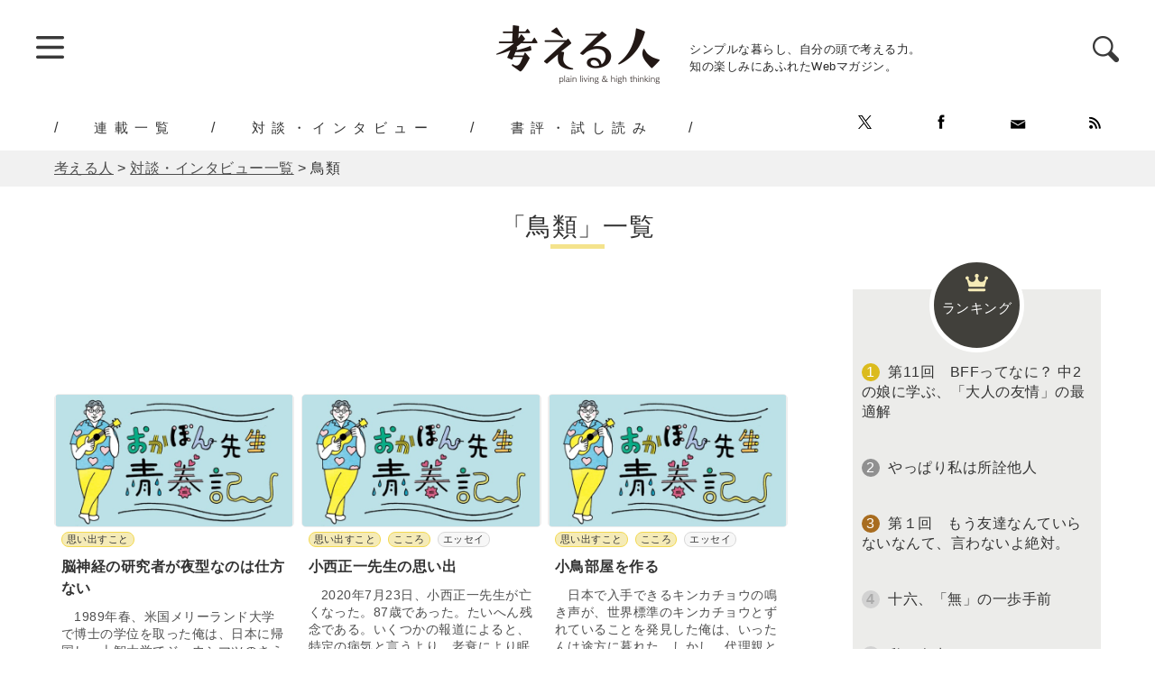

--- FILE ---
content_type: text/html; charset=UTF-8
request_url: https://kangaeruhito.jp/interviewtag/%E9%B3%A5%E9%A1%9E
body_size: 11830
content:
<!doctype html>
<html lang="ja" prefix="og: http://ogp.me/ns#">

<head>
	<meta charset="UTF-8">
	<meta name="viewport" content="width=device-width, initial-scale=1.0" />
	<meta http-equiv="X-UA-Compatible" content="IE=edge">
	<title>鳥類 ｜ 川上和人 , 高柳明音 ｜ 対談・インタビュー一覧 ｜ 考える人｜ シンプルな暮らし、自分の頭で考える力。知の楽しみにあふれたWebマガジン。 ｜ 新潮社</title>
<meta name="keyword" content="Webでも考える人,考える人,新潮社,エッセイ,コラム">
<meta name="description" content="">
<meta name="author" content="株式会社新潮社">
<meta name="copyright" content="© SHINCHOSHA All Rights Reserved" />
<link rel="canonical" href="https://kangaeruhito.jp/interviewtag/%E9%B3%A5%E9%A1%9E">
<meta property="og:url" content="https://kangaeruhito.jp/interviewtag/%E9%B3%A5%E9%A1%9E">
<meta property="og:title" content="鳥類 ｜ 川上和人 , 高柳明音 ｜ 対談・インタビュー一覧 ｜ 考える人｜ シンプルな暮らし、自分の頭で考える力。知の楽しみにあふれたWebマガジン。 ｜ 新潮社">
<meta property="og:image" content="https://kangaeruhito.jp/wp-content/uploads/2020/04/icon_talkevent-compressor.gif">
<meta property="og:site_name" content="考える人">
<meta property="og:description" content="">
<meta property="fb:app_id" content="570291606477650" />
<meta property="og:type" content="website" />
<meta name="twitter:card" content="summary_large_image">
<meta name="note:card" content="summary_large_image">
<meta name="twitter:site" content="@KangaeruS">

<meta name="twitter:title" content="鳥類 ｜ 川上和人 , 高柳明音 ｜ 対談・インタビュー一覧 ｜ 考える人｜ シンプルな暮らし、自分の頭で考える力。知の楽しみにあふれたWebマガジン。 ｜ 新潮社">
<meta name="twitter:description" content="">
<meta name="twitter:url" content="https://kangaeruhito.jp/interviewtag/%E9%B3%A5%E9%A1%9E">


	<meta name="msapplication-square70x70logo" content="https://kangaeruhito.jp/wp-content/themes/kangaeruhito/favicon/site-tile-70x70.png">
<meta name="msapplication-square150x150logo" content="https://kangaeruhito.jp/wp-content/themes/kangaeruhito/favicon/site-tile-150x150.png">
<meta name="msapplication-wide310x150logo" content="https://kangaeruhito.jp/wp-content/themes/kangaeruhito/favicon/site-tile-310x150.png">
<meta name="msapplication-square310x310logo" content="https://kangaeruhito.jp/wp-content/themes/kangaeruhito/favicon/site-tile-310x310.png">
<meta name="msapplication-TileColor" content="#0078d7">
<link rel="shortcut icon" type="image/vnd.microsoft.icon" href="https://kangaeruhito.jp/wp-content/themes/kangaeruhito/favicon/favicon.ico">
<link rel="icon" type="image/vnd.microsoft.icon" href="https://kangaeruhito.jp/wp-content/themes/kangaeruhito/favicon/favicon.ico">
<link rel="apple-touch-icon" sizes="57x57" href="https://kangaeruhito.jp/wp-content/themes/kangaeruhito/favicon/apple-touch-icon-57x57.png">
<link rel="apple-touch-icon" sizes="60x60" href="https://kangaeruhito.jp/wp-content/themes/kangaeruhito/favicon/apple-touch-icon-60x60.png">
<link rel="apple-touch-icon" sizes="72x72" href="https://kangaeruhito.jp/wp-content/themes/kangaeruhito/favicon/apple-touch-icon-72x72.png">
<link rel="apple-touch-icon" sizes="76x76" href="https://kangaeruhito.jp/wp-content/themes/kangaeruhito/favicon/apple-touch-icon-76x76.png">
<link rel="apple-touch-icon" sizes="114x114" href="https://kangaeruhito.jp/wp-content/themes/kangaeruhito/favicon/apple-touch-icon-114x114.png">
<link rel="apple-touch-icon" sizes="120x120" href="https://kangaeruhito.jp/wp-content/themes/kangaeruhito/favicon/apple-touch-icon-120x120.png">
<link rel="apple-touch-icon" sizes="144x144" href="https://kangaeruhito.jp/wp-content/themes/kangaeruhito/favicon/apple-touch-icon-144x144.png">
<link rel="apple-touch-icon" sizes="152x152" href="https://kangaeruhito.jp/wp-content/themes/kangaeruhito/favicon/apple-touch-icon-152x152.png">
<link rel="apple-touch-icon" sizes="180x180" href="https://kangaeruhito.jp/wp-content/themes/kangaeruhito/favicon/apple-touch-icon-180x180.png">
<link rel="icon" type="image/png" sizes="36x36" href="https://kangaeruhito.jp/wp-content/themes/kangaeruhito/favicon/android-chrome-36x36.png">
<link rel="icon" type="image/png" sizes="48x48" href="https://kangaeruhito.jp/wp-content/themes/kangaeruhito/favicon/android-chrome-48x48.png">
<link rel="icon" type="image/png" sizes="72x72" href="https://kangaeruhito.jp/wp-content/themes/kangaeruhito/favicon/android-chrome-72x72.png">
<link rel="icon" type="image/png" sizes="96x96" href="https://kangaeruhito.jp/wp-content/themes/kangaeruhito/favicon/android-chrome-96x96.png">
<link rel="icon" type="image/png" sizes="128x128" href="https://kangaeruhito.jp/wp-content/themes/kangaeruhito/favicon/android-chrome-128x128.png">
<link rel="icon" type="image/png" sizes="144x144" href="https://kangaeruhito.jp/wp-content/themes/kangaeruhito/favicon/android-chrome-144x144.png">
<link rel="icon" type="image/png" sizes="152x152" href="https://kangaeruhito.jp/wp-content/themes/kangaeruhito/favicon/android-chrome-152x152.png">
<link rel="icon" type="image/png" sizes="192x192" href="https://kangaeruhito.jp/wp-content/themes/kangaeruhito/favicon/android-chrome-192x192.png">
<link rel="icon" type="image/png" sizes="256x256" href="https://kangaeruhito.jp/wp-content/themes/kangaeruhito/favicon/android-chrome-256x256.png">
<link rel="icon" type="image/png" sizes="384x384" href="https://kangaeruhito.jp/wp-content/themes/kangaeruhito/favicon/android-chrome-384x384.png">
<link rel="icon" type="image/png" sizes="512x512" href="https://kangaeruhito.jp/wp-content/themes/kangaeruhito/favicon/android-chrome-512x512.png">
<link rel="icon" type="image/png" sizes="36x36" href="https://kangaeruhito.jp/wp-content/themes/kangaeruhito/favicon/icon-36x36.png">
<link rel="icon" type="image/png" sizes="48x48" href="https://kangaeruhito.jp/wp-content/themes/kangaeruhito/favicon/icon-48x48.png">
<link rel="icon" type="image/png" sizes="72x72" href="https://kangaeruhito.jp/wp-content/themes/kangaeruhito/favicon/icon-72x72.png">
<link rel="icon" type="image/png" sizes="96x96" href="https://kangaeruhito.jp/wp-content/themes/kangaeruhito/favicon/icon-96x96.png">
<link rel="icon" type="image/png" sizes="128x128" href="https://kangaeruhito.jp/wp-content/themes/kangaeruhito/favicon/icon-128x128.png">
<link rel="icon" type="image/png" sizes="144x144" href="https://kangaeruhito.jp/wp-content/themes/kangaeruhito/favicon/icon-144x144.png">
<link rel="icon" type="image/png" sizes="152x152" href="https://kangaeruhito.jp/wp-content/themes/kangaeruhito/favicon/icon-152x152.png">
<link rel="icon" type="image/png" sizes="160x160" href="https://kangaeruhito.jp/wp-content/themes/kangaeruhito/favicon/icon-160x160.png">
<link rel="icon" type="image/png" sizes="192x192" href="https://kangaeruhito.jp/wp-content/themes/kangaeruhito/favicon/icon-192x192.png">
<link rel="icon" type="image/png" sizes="196x196" href="https://kangaeruhito.jp/wp-content/themes/kangaeruhito/favicon/icon-196x196.png">
<link rel="icon" type="image/png" sizes="256x256" href="https://kangaeruhito.jp/wp-content/themes/kangaeruhito/favicon/icon-256x256.png">
<link rel="icon" type="image/png" sizes="384x384" href="https://kangaeruhito.jp/wp-content/themes/kangaeruhito/favicon/icon-384x384.png">
<link rel="icon" type="image/png" sizes="512x512" href="https://kangaeruhito.jp/wp-content/themes/kangaeruhito/favicon/icon-512x512.png">
<link rel="icon" type="image/png" sizes="16x16" href="https://kangaeruhito.jp/wp-content/themes/kangaeruhito/favicon/icon-16x16.png">
<link rel="icon" type="image/png" sizes="24x24" href="https://kangaeruhito.jp/wp-content/themes/kangaeruhito/favicon/icon-24x24.png">
<link rel="icon" type="image/png" sizes="32x32" href="https://kangaeruhito.jp/wp-content/themes/kangaeruhito/favicon/icon-32x32.png">
<link rel="manifest" href="/manifest.json">
		<link rel="preload" href="https://kangaeruhito.jp/wp-content/themes/kangaeruhito/css/normalize.min.css" as="style">
	<link rel="preload" href="https://kangaeruhito.jp/wp-content/themes/kangaeruhito/css/iziModal.min.css" as="style">

	<link rel="stylesheet" href="https://kangaeruhito.jp/wp-content/themes/kangaeruhito/css/normalize.min.css" media="screen">
	<link rel="stylesheet" href="https://kangaeruhito.jp/wp-content/themes/kangaeruhito/css/display_none.css" media="screen">
	<link rel="stylesheet" href="https://kangaeruhito.jp/wp-content/themes/kangaeruhito/css/iziModal.min.css">
	<link rel="stylesheet" href="https://kangaeruhito.jp/wp-content/themes/kangaeruhito/css/lightbox.min.css">
	<link rel="stylesheet" href="https://kangaeruhito.jp/wp-content/themes/kangaeruhito/css/print.min.css" media="print">
			<link rel="stylesheet" href="https://kangaeruhito.jp/wp-content/themes/kangaeruhito/css/common.min.css?v=20250527" media="screen">
		<link rel="stylesheet" href="https://kangaeruhito.jp/wp-content/themes/kangaeruhito/css/parts.min.css" media="screen">
				<link rel="stylesheet" href="https://kangaeruhito.jp/wp-content/themes/kangaeruhito/css/font-ch.css" media="screen">

	<script src="https://code.jquery.com/jquery-2.2.4.min.js" integrity="sha256-BbhdlvQf/xTY9gja0Dq3HiwQF8LaCRTXxZKRutelT44=" crossorigin="anonymous"></script>
	<script src="https://kangaeruhito.jp/wp-content/themes/kangaeruhito/js/jquery.pagination.min.js"></script>
	<script>
		$(function($) {
			$('.paginationList').pagination({
				element: 'dl',
				prevText: '＜',
				nextText: '＞',
				firstText: '≪',
				lastText: '≫',
				ellipsisText: '…',
				viewNum: 9,
				pagerNum: 3,
				ellipsis: true,
				linkInvalid: true,
				goTop: true,
				firstLastNav: true,
				prevNextNav: true
			});

		});
	</script>
	<meta name='robots' content='max-image-preview:large' />
<link rel='dns-prefetch' href='//s.w.org' />
<link rel="alternate" type="application/rss+xml" title="考える人 &raquo; フィード" href="https://kangaeruhito.jp/feed" />
<link rel="alternate" type="application/rss+xml" title="考える人 &raquo; コメントフィード" href="https://kangaeruhito.jp/comments/feed" />
<link rel="alternate" type="application/rss+xml" title="考える人 &raquo; 鳥類 対談・インタビュータグ のフィード" href="https://kangaeruhito.jp/interviewtag/%e9%b3%a5%e9%a1%9e/feed" />
<link rel='stylesheet' id='wp-block-library-css'  href='https://kangaeruhito.jp/wp-includes/css/dist/block-library/style.min.css?ver=5.9.12' type='text/css' media='all' />
<style id='global-styles-inline-css' type='text/css'>
body{--wp--preset--color--black: #000000;--wp--preset--color--cyan-bluish-gray: #abb8c3;--wp--preset--color--white: #ffffff;--wp--preset--color--pale-pink: #f78da7;--wp--preset--color--vivid-red: #cf2e2e;--wp--preset--color--luminous-vivid-orange: #ff6900;--wp--preset--color--luminous-vivid-amber: #fcb900;--wp--preset--color--light-green-cyan: #7bdcb5;--wp--preset--color--vivid-green-cyan: #00d084;--wp--preset--color--pale-cyan-blue: #8ed1fc;--wp--preset--color--vivid-cyan-blue: #0693e3;--wp--preset--color--vivid-purple: #9b51e0;--wp--preset--gradient--vivid-cyan-blue-to-vivid-purple: linear-gradient(135deg,rgba(6,147,227,1) 0%,rgb(155,81,224) 100%);--wp--preset--gradient--light-green-cyan-to-vivid-green-cyan: linear-gradient(135deg,rgb(122,220,180) 0%,rgb(0,208,130) 100%);--wp--preset--gradient--luminous-vivid-amber-to-luminous-vivid-orange: linear-gradient(135deg,rgba(252,185,0,1) 0%,rgba(255,105,0,1) 100%);--wp--preset--gradient--luminous-vivid-orange-to-vivid-red: linear-gradient(135deg,rgba(255,105,0,1) 0%,rgb(207,46,46) 100%);--wp--preset--gradient--very-light-gray-to-cyan-bluish-gray: linear-gradient(135deg,rgb(238,238,238) 0%,rgb(169,184,195) 100%);--wp--preset--gradient--cool-to-warm-spectrum: linear-gradient(135deg,rgb(74,234,220) 0%,rgb(151,120,209) 20%,rgb(207,42,186) 40%,rgb(238,44,130) 60%,rgb(251,105,98) 80%,rgb(254,248,76) 100%);--wp--preset--gradient--blush-light-purple: linear-gradient(135deg,rgb(255,206,236) 0%,rgb(152,150,240) 100%);--wp--preset--gradient--blush-bordeaux: linear-gradient(135deg,rgb(254,205,165) 0%,rgb(254,45,45) 50%,rgb(107,0,62) 100%);--wp--preset--gradient--luminous-dusk: linear-gradient(135deg,rgb(255,203,112) 0%,rgb(199,81,192) 50%,rgb(65,88,208) 100%);--wp--preset--gradient--pale-ocean: linear-gradient(135deg,rgb(255,245,203) 0%,rgb(182,227,212) 50%,rgb(51,167,181) 100%);--wp--preset--gradient--electric-grass: linear-gradient(135deg,rgb(202,248,128) 0%,rgb(113,206,126) 100%);--wp--preset--gradient--midnight: linear-gradient(135deg,rgb(2,3,129) 0%,rgb(40,116,252) 100%);--wp--preset--duotone--dark-grayscale: url('#wp-duotone-dark-grayscale');--wp--preset--duotone--grayscale: url('#wp-duotone-grayscale');--wp--preset--duotone--purple-yellow: url('#wp-duotone-purple-yellow');--wp--preset--duotone--blue-red: url('#wp-duotone-blue-red');--wp--preset--duotone--midnight: url('#wp-duotone-midnight');--wp--preset--duotone--magenta-yellow: url('#wp-duotone-magenta-yellow');--wp--preset--duotone--purple-green: url('#wp-duotone-purple-green');--wp--preset--duotone--blue-orange: url('#wp-duotone-blue-orange');--wp--preset--font-size--small: 13px;--wp--preset--font-size--medium: 20px;--wp--preset--font-size--large: 36px;--wp--preset--font-size--x-large: 42px;}.has-black-color{color: var(--wp--preset--color--black) !important;}.has-cyan-bluish-gray-color{color: var(--wp--preset--color--cyan-bluish-gray) !important;}.has-white-color{color: var(--wp--preset--color--white) !important;}.has-pale-pink-color{color: var(--wp--preset--color--pale-pink) !important;}.has-vivid-red-color{color: var(--wp--preset--color--vivid-red) !important;}.has-luminous-vivid-orange-color{color: var(--wp--preset--color--luminous-vivid-orange) !important;}.has-luminous-vivid-amber-color{color: var(--wp--preset--color--luminous-vivid-amber) !important;}.has-light-green-cyan-color{color: var(--wp--preset--color--light-green-cyan) !important;}.has-vivid-green-cyan-color{color: var(--wp--preset--color--vivid-green-cyan) !important;}.has-pale-cyan-blue-color{color: var(--wp--preset--color--pale-cyan-blue) !important;}.has-vivid-cyan-blue-color{color: var(--wp--preset--color--vivid-cyan-blue) !important;}.has-vivid-purple-color{color: var(--wp--preset--color--vivid-purple) !important;}.has-black-background-color{background-color: var(--wp--preset--color--black) !important;}.has-cyan-bluish-gray-background-color{background-color: var(--wp--preset--color--cyan-bluish-gray) !important;}.has-white-background-color{background-color: var(--wp--preset--color--white) !important;}.has-pale-pink-background-color{background-color: var(--wp--preset--color--pale-pink) !important;}.has-vivid-red-background-color{background-color: var(--wp--preset--color--vivid-red) !important;}.has-luminous-vivid-orange-background-color{background-color: var(--wp--preset--color--luminous-vivid-orange) !important;}.has-luminous-vivid-amber-background-color{background-color: var(--wp--preset--color--luminous-vivid-amber) !important;}.has-light-green-cyan-background-color{background-color: var(--wp--preset--color--light-green-cyan) !important;}.has-vivid-green-cyan-background-color{background-color: var(--wp--preset--color--vivid-green-cyan) !important;}.has-pale-cyan-blue-background-color{background-color: var(--wp--preset--color--pale-cyan-blue) !important;}.has-vivid-cyan-blue-background-color{background-color: var(--wp--preset--color--vivid-cyan-blue) !important;}.has-vivid-purple-background-color{background-color: var(--wp--preset--color--vivid-purple) !important;}.has-black-border-color{border-color: var(--wp--preset--color--black) !important;}.has-cyan-bluish-gray-border-color{border-color: var(--wp--preset--color--cyan-bluish-gray) !important;}.has-white-border-color{border-color: var(--wp--preset--color--white) !important;}.has-pale-pink-border-color{border-color: var(--wp--preset--color--pale-pink) !important;}.has-vivid-red-border-color{border-color: var(--wp--preset--color--vivid-red) !important;}.has-luminous-vivid-orange-border-color{border-color: var(--wp--preset--color--luminous-vivid-orange) !important;}.has-luminous-vivid-amber-border-color{border-color: var(--wp--preset--color--luminous-vivid-amber) !important;}.has-light-green-cyan-border-color{border-color: var(--wp--preset--color--light-green-cyan) !important;}.has-vivid-green-cyan-border-color{border-color: var(--wp--preset--color--vivid-green-cyan) !important;}.has-pale-cyan-blue-border-color{border-color: var(--wp--preset--color--pale-cyan-blue) !important;}.has-vivid-cyan-blue-border-color{border-color: var(--wp--preset--color--vivid-cyan-blue) !important;}.has-vivid-purple-border-color{border-color: var(--wp--preset--color--vivid-purple) !important;}.has-vivid-cyan-blue-to-vivid-purple-gradient-background{background: var(--wp--preset--gradient--vivid-cyan-blue-to-vivid-purple) !important;}.has-light-green-cyan-to-vivid-green-cyan-gradient-background{background: var(--wp--preset--gradient--light-green-cyan-to-vivid-green-cyan) !important;}.has-luminous-vivid-amber-to-luminous-vivid-orange-gradient-background{background: var(--wp--preset--gradient--luminous-vivid-amber-to-luminous-vivid-orange) !important;}.has-luminous-vivid-orange-to-vivid-red-gradient-background{background: var(--wp--preset--gradient--luminous-vivid-orange-to-vivid-red) !important;}.has-very-light-gray-to-cyan-bluish-gray-gradient-background{background: var(--wp--preset--gradient--very-light-gray-to-cyan-bluish-gray) !important;}.has-cool-to-warm-spectrum-gradient-background{background: var(--wp--preset--gradient--cool-to-warm-spectrum) !important;}.has-blush-light-purple-gradient-background{background: var(--wp--preset--gradient--blush-light-purple) !important;}.has-blush-bordeaux-gradient-background{background: var(--wp--preset--gradient--blush-bordeaux) !important;}.has-luminous-dusk-gradient-background{background: var(--wp--preset--gradient--luminous-dusk) !important;}.has-pale-ocean-gradient-background{background: var(--wp--preset--gradient--pale-ocean) !important;}.has-electric-grass-gradient-background{background: var(--wp--preset--gradient--electric-grass) !important;}.has-midnight-gradient-background{background: var(--wp--preset--gradient--midnight) !important;}.has-small-font-size{font-size: var(--wp--preset--font-size--small) !important;}.has-medium-font-size{font-size: var(--wp--preset--font-size--medium) !important;}.has-large-font-size{font-size: var(--wp--preset--font-size--large) !important;}.has-x-large-font-size{font-size: var(--wp--preset--font-size--x-large) !important;}
</style>
<link rel='stylesheet' id='wc-shortcodes-style-css'  href='https://kangaeruhito.jp/wp-content/plugins/wc-shortcodes/public/assets/css/style.css?ver=3.46' type='text/css' media='all' />
<link rel='stylesheet' id='wordpresscanvas-font-awesome-css'  href='https://kangaeruhito.jp/wp-content/plugins/wc-shortcodes/public/assets/css/font-awesome.min.css?ver=4.7.0' type='text/css' media='all' />
<script type='text/javascript' src='https://kangaeruhito.jp/wp-includes/js/jquery/jquery.min.js?ver=3.6.0' id='jquery-core-js'></script>
<script type='text/javascript' src='https://kangaeruhito.jp/wp-includes/js/jquery/jquery-migrate.min.js?ver=3.3.2' id='jquery-migrate-js'></script>
<link rel="https://api.w.org/" href="https://kangaeruhito.jp/wp-json/" /><link rel="EditURI" type="application/rsd+xml" title="RSD" href="https://kangaeruhito.jp/xmlrpc.php?rsd" />
<link rel="wlwmanifest" type="application/wlwmanifest+xml" href="https://kangaeruhito.jp/wp-includes/wlwmanifest.xml" /> 
<meta name="generator" content="WordPress 5.9.12" />

	<!-- Google Tag Manager -->
	<script>
		(function(w, d, s, l, i) {
			w[l] = w[l] || [];
			w[l].push({
				'gtm.start': new Date().getTime(),
				event: 'gtm.js'
			});
			var f = d.getElementsByTagName(s)[0],
				j = d.createElement(s),
				dl = l != 'dataLayer' ? '&l=' + l : '';
			j.async = true;
			j.src =
				'https://www.googletagmanager.com/gtm.js?id=' + i + dl;
			f.parentNode.insertBefore(j, f);
		})(window, document, 'script', 'dataLayer', 'GTM-PRD2ZDX');
	</script>
	<!-- End Google Tag Manager -->


			<!--Google Ad-->
		<script async src="https://securepubads.g.doubleclick.net/tag/js/gpt.js"></script>
					<script>
				window.googletag = window.googletag || {
					cmd: []
				};
				googletag.cmd.push(function() {
					googletag.defineSlot('/545260871/kangaeruhito/GA_kangaeru_pc_list_main_01', [728, 90], 'div-gpt-ad-1588306833546-0').addService(googletag.pubads());
					googletag.defineSlot('/545260871/kangaeruhito/GA_kangaeru_pc_list_main_02_left', [300, 250], 'div-gpt-ad-1588306192760-0').addService(googletag.pubads());
					googletag.defineSlot('/545260871/kangaeruhito/GA_kangaeru_pc_list_main_02_right', [300, 250], 'div-gpt-ad-1588306541027-0').addService(googletag.pubads());
					googletag.defineSlot('/545260871/kangaeruhito/GA_kangaeru_pc_side_01', [250, 250], 'div-gpt-ad-1588318718576-0').addService(googletag.pubads());
					googletag.defineSlot('/545260871/kangaeruhito/GA_kangaeru_pc_side_02', [240, 400], 'div-gpt-ad-1588318945086-0').addService(googletag.pubads());
					googletag.pubads().enableLazyLoad();
					googletag.enableServices();
				});
			</script>
			</head>


<body>
	<!-- Google Tag Manager (noscript) -->
	<noscript><iframe src="https://www.googletagmanager.com/ns.html?id=GTM-PRD2ZDX" height="0" width="0" style="display:none;visibility:hidden"></iframe></noscript>
	<!-- End Google Tag Manager (noscript) -->

	<header>
		<div id="headerBlock">
			<div id="globalMenu">
				<!--スライドメニュー-->
				<span class="trigger"><img src="https://kangaeruhito.jp/wp-content/themes/kangaeruhito/images/btn_menu.png" width="31" height="26"></span>
				<!--/スライドメニュー-->
			</div>
			<div id="logoBlock">
				<div id="logo"><a href="/"><img src="https://kangaeruhito.jp/wp-content/themes/kangaeruhito/images/logo.png" width="182" height="65" alt="考える人"></a></div>
				<div id="catch">シンプルな暮らし、自分の頭で考える力。<br>
					知の楽しみにあふれたWebマガジン。</div>
			</div>
			<!--検索-->
			<div id="searchBlock">
				<span class="searchTrigger"><img src="https://kangaeruhito.jp/wp-content/themes/kangaeruhito/images/icon_search.png" width="29" height="29"></span>
				<div id="searchModal">
					<button data-izimodal-close="" class="modalClose"><img src="https://kangaeruhito.jp/wp-content/themes/kangaeruhito/images/btn_close.png"></button>
					　
<form method="get" action="https://kangaeruhito.jp/" >
<input name="s" type="text" placeholder="キーワードを入力">
<input type="submit" value="検索">
　				</div>
			</div>
		</div>
		<!--/検索-->
		</div>
		<div id="headerGn">
							<ul class="pcOnly">
					<li><a href="https://kangaeruhito.jp/article/">連載一覧</a></li>
					<li><a href="https://kangaeruhito.jp/interview/">対談・インタビュー</a></li>
					<li><a href="https://kangaeruhito.jp/trial/">書評・試し読み</a></li>
				</ul>
						<div id="headerSns">
				<div id="headerSnsInner">
					<ul id="headerSnsList">
						<li><a href="https://twitter.com/KangaeruS" target="_blank"><img src="https://kangaeruhito.jp/wp-content/themes/kangaeruhito/images/icon_x.png" width="15" height="15"></a></li>
						<li><a href="https://www.facebook.com/Kangaeruhito/" target="_blank"><img src="https://kangaeruhito.jp/wp-content/themes/kangaeruhito/images/icon_fb.png" width="15" height="16"></a></li>
						<li><a href="https://reg31.smp.ne.jp/regist/is?SMPFORM=thl-qcogm-94f51016e0c33f2b68bcb5dd0920be5a" target="_blank"><img src="https://kangaeruhito.jp/wp-content/themes/kangaeruhito/images/icon_mailmagazine.png" width="17" height="13"></a></li>
						<li><a href="https://kangaeruhito.jp/feed"><img src="https://kangaeruhito.jp/wp-content/themes/kangaeruhito/images/icon_rss.png" width="13" height="13"></a></li>
					</ul>
				</div>
			</div>
		</div>

	</header>
	<main>
		<div id="breadCrumb">
			<div id="breadCrumbInner">
				<!-- Breadcrumb NavXT 7.0.2 -->
<span property="itemListElement" typeof="ListItem"><a property="item" typeof="WebPage" title="Go to 考える人." href="https://kangaeruhito.jp" class="home" ><span property="name">考える人</span></a><meta property="position" content="1"></span> &gt; <span property="itemListElement" typeof="ListItem"><a property="item" typeof="WebPage" title="Go to 対談・インタビュー一覧." href="https://kangaeruhito.jp/interview" class="archive post-interview-archive" ><span property="name">対談・インタビュー一覧</span></a><meta property="position" content="2"></span> &gt; <span property="itemListElement" typeof="ListItem"><span property="name" class="archive taxonomy interviewtag current-item">鳥類</span><meta property="url" content="https://kangaeruhito.jp/interviewtag/%e9%b3%a5%e9%a1%9e"><meta property="position" content="3"></span>			</div>
		</div><!--contents-->
<div id="contents">
	<h1 id="pageTitle">「鳥類」一覧</h1>
	<div id="contentsInner">
		<!--mainContents-->
		<div id="mainContents">
							<!--Google Ad-->
				<div class="mainGAbnr02">
					<!-- /545260871/kangaeruhito/GA_kangaeru_pc_list_main_01 -->
<div id='div-gpt-ad-1588306833546-0' style='width: 728px; height: 90px; margin: auto;'>
  <script>
    googletag.cmd.push(function() { googletag.display('div-gpt-ad-1588306833546-0'); });
  </script>
</div>				</div>
				<!--/Google Ad-->
						<div id="mainTopContents">
									<a href="https://kangaeruhito.jp/article/16251">
		<dl>
			<dt>														<img src="https://kangaeruhito.jp/wp-content/uploads/2020/04/icon_okapon-compressor-600x338.jpg" alt="おかぽん先生青春記" width="600" height="338" loading=lazy>
							</dt>
			<dd>
				<ul class="catList">
																		<li class="mainCat">思い出すこと</li>
																									</ul>
				<h3>脳神経の研究者が夜型なのは仕方ない</h3>
								<p>　1989年春、米国メリーランド大学で博士の学位を取った俺は、日本に帰国し、上智大学でジュウシマツのさえずり研究を始めた。90年秋、筑波にある農林水産省の研究所、「農……			</dd>
		</dl>
	</a>
	<a href="https://kangaeruhito.jp/article/15879">
		<dl>
			<dt>														<img src="https://kangaeruhito.jp/wp-content/uploads/2020/04/icon_okapon-compressor-600x338.jpg" alt="おかぽん先生青春記" width="600" height="338" loading=lazy>
							</dt>
			<dd>
				<ul class="catList">
																		<li class="mainCat">思い出すこと</li>
																													<li class="mainCat">こころ</li>
																													<li>エッセイ</li>
															</ul>
				<h3>小西正一先生の思い出</h3>
								<p>　2020年7月23日、小西正一先生が亡くなった。87歳であった。たいへん残念である。いくつかの報道によると、特定の病気と言うより、老衰により眠るように穏やかに亡くなっ……			</dd>
		</dl>
	</a>
	<a href="https://kangaeruhito.jp/article/15594">
		<dl>
			<dt>														<img src="https://kangaeruhito.jp/wp-content/uploads/2020/04/icon_okapon-compressor-600x338.jpg" alt="おかぽん先生青春記" width="600" height="338" loading=lazy>
							</dt>
			<dd>
				<ul class="catList">
																		<li class="mainCat">思い出すこと</li>
																													<li class="mainCat">こころ</li>
																													<li>エッセイ</li>
															</ul>
				<h3>小鳥部屋を作る</h3>
								<p>　日本で入手できるキンカチョウの鳴き声が、世界標準のキンカチョウとずれていることを発見した俺は、いったんは途方に暮れた。しかし、代理親としてキンカチョウを育てて……			</dd>
		</dl>
	</a>
	<a href="https://kangaeruhito.jp/article/15342">
		<dl>
			<dt>														<img src="https://kangaeruhito.jp/wp-content/uploads/2020/04/icon_okapon-compressor-600x338.jpg" alt="おかぽん先生青春記" width="600" height="338" loading=lazy>
							</dt>
			<dd>
				<ul class="catList">
																		<li class="mainCat">思い出すこと</li>
																													<li class="mainCat">こころ</li>
																													<li>エッセイ</li>
															</ul>
				<h3>さえずり研究事始め</h3>
								<p>　これまで数回にわたり、米国留学から帰り、いくつかの機関で研究を進めながら、いろいろと恋に落ちてきた話を懲りもせず続けてきた。もちろんこの間も研究を続けてきたわ……			</dd>
		</dl>
	</a>
	<a href="https://kangaeruhito.jp/article/14700">
		<dl>
			<dt>														<img src="https://kangaeruhito.jp/wp-content/uploads/2020/04/icon_crow-compressor-600x338.jpg" alt="カラスの悪だくみ" width="600" height="338" loading=lazy>
							</dt>
			<dd>
				<ul class="catList">
																		<li class="mainCat">世の中のうごき</li>
																													<li class="mainCat">自然</li>
																													<li>エッセイ</li>
															</ul>
				<h3>またまた番外編　歌舞伎町、そこはカラスの……</h3>
								<p>「誰もいねえ！」 新宿アルタ前の通りを見た時の第一印象がそれだった。日曜の朝6時45分といえば確かに人は少ないだろうが、それでも朝イチで仕事に向かう業者さん、日曜で……			</dd>
		</dl>
	</a>
	<a href="https://kangaeruhito.jp/interview/1355">
		<dl>
			<dt>														<img src="https://kangaeruhito.jp/wp-content/uploads/2020/04/icon_talkevent-compressor-600x338.gif" alt="川上和人（森林総合研究所主任研究員）×高柳明音（ＳＫＥ48） 『鳥類学者だからって、鳥が好きだと思うなよ。』刊行記念対談" width="600" height="338" loading=lazy>
							</dt>
			<dd>
				<ul class="catList">
																		<li class="mainCat">自然</li>
																													<li class="mainCat">まなぶ</li>
																													<li>対談</li>
															</ul>
				<h3>鳥の羽毛にも「神セブン」が!?（前篇）</h3>
									<p class="archiveSubtitle">（2017・5・25於ラカグ）</p>
								<p>小笠原諸島をフィールドに研究を続ける職業鳥類学者・川上和人を悩ませるのは、爆発する火山の溶岩、耳に飛び込む巨大蛾、そして襲い来るウツボにネズミの大群！　さらに、……			</dd>
		</dl>
	</a>

	<a href="https://kangaeruhito.jp/interview/1362">
		<dl>
			<dt>														<img src="https://kangaeruhito.jp/wp-content/uploads/2020/04/icon_talkevent-compressor-600x338.gif" alt="川上和人（森林総合研究所主任研究員）×高柳明音（ＳＫＥ48） 『鳥類学者だからって、鳥が好きだと思うなよ。』刊行記念対談" width="600" height="338" loading=lazy>
							</dt>
			<dd>
				<ul class="catList">
																		<li class="mainCat">自然</li>
																													<li class="mainCat">まなぶ</li>
																													<li>対談</li>
															</ul>
				<h3>小笠原より愛をこめて（後篇）</h3>
									<p class="archiveSubtitle">（2017・5・25於ラカグ）</p>
								<p>（前篇はこちらから） 高柳　センセイは小笠原にずっと行かれてるんですよね。私も行きたいと思ってるんですよ。 川上　今度は６月、７月の２ヶ月ほど行きます。是非ご一緒……			</dd>
		</dl>
	</a>

	<a href="https://kangaeruhito.jp/article/2088">
		<dl>
			<dt>														<img src="https://kangaeruhito.jp/wp-content/uploads/2020/04/icon_fourseasons-compressor-600x338.jpg" alt="考える四季" width="600" height="338" loading=lazy>
							</dt>
			<dd>
				<ul class="catList">
																		<li class="mainCat">まなぶ</li>
																													<li class="mainCat">自然</li>
																													<li>エッセイ</li>
															</ul>
				<h3>鳥類学者は恐竜をかく語りき</h3>
								<p>　憚りながら、春先に「鳥類学者 無謀にも恐竜を語る」という本を上梓した。恐竜は恐竜学者に任せておけばよかろうと思う方もおられるだろう。しかし、現代においては鳥類……			</dd>
		</dl>
	</a>
			</div>

			<!--/ここからコンテンツメイン-->
			<!--共通パーツ-->
																				<!--Google Ad-->
						<div class="mainGAbnr2column">
							<div class="mainGAbnrLeft">
								<!-- /545260871/kangaeruhito/GA_kangaeru_pc_list_main_02_left -->
<div id='div-gpt-ad-1588306192760-0' style='width: 300px; height: 250px;'>
  <script>
    googletag.cmd.push(function() { googletag.display('div-gpt-ad-1588306192760-0'); });
  </script>
</div>							</div>
							<div class="mainGAbnrRight">
								<!-- /545260871/kangaeruhito/GA_kangaeru_pc_list_main_02_right -->
<div id='div-gpt-ad-1588306541027-0' style='width: 300px; height: 250px;'>
  <script>
    googletag.cmd.push(function() { googletag.display('div-gpt-ad-1588306541027-0'); });
  </script>
</div>							</div>
						</div>
						<!--/Google Ad-->
																<!--共通パーツ-->
					<div id="mainContentsCommon">
						<!--Ad-->
												<!--<div class="mainContentsAd2Colmn">
							<ul>
								<li></li>
								<li></li>
							</ul>
						</div>-->
						<!--Ad-->
												<!--ranking-->
						<div id="mainContentsRanking">
							<div class="mainContentsCommonH2Title"><h2>ランキング</h2></div>
								<!-- Ranklet4 https://ranklet4.com/ 考える人メイン -->
<div id="ranklet4-h9IZNAfIm7AQ3YMjs4UQ"></div>
<script async src="https://pro.ranklet4.com/widgets/h9IZNAfIm7AQ3YMjs4UQ.js"></script>
						</div>

						<!--/ranking-->
						<!--メルマガ-->
						<div id="mainContentsMailMagazine">
							<div class="mainContentsCommonH2Title"><h2>MAIL MAGAZINE</h2></div>
																						</div>
						<!--/メルマガ-->
						<!--「考える人」から生まれた本-->
						<div id="mainContentsBook">
							<div class="mainContentsCommonH2Title"><h2>「考える人」から生まれた本</h2></div>
							<ul>
																																				<li><a href="https://amzn.to/4ogbkqN" target="_blank" onclick="ga('send','bottom','shinchosha','click','あなたはなぜ雑談が苦手なのか',{'nonInteraction':1});"><img width="187" height="300" src="https://kangaeruhito.jp/wp-content/uploads/2025/10/zatudan_book-187x300.jpg" class="attachment-medium size-medium wp-post-image" alt="" loading="lazy" srcset="https://kangaeruhito.jp/wp-content/uploads/2025/10/zatudan_book-187x300.jpg 187w, https://kangaeruhito.jp/wp-content/uploads/2025/10/zatudan_book-600x961.jpg 600w, https://kangaeruhito.jp/wp-content/uploads/2025/10/zatudan_book-768x1230.jpg 768w, https://kangaeruhito.jp/wp-content/uploads/2025/10/zatudan_book-959x1536.jpg 959w, https://kangaeruhito.jp/wp-content/uploads/2025/10/zatudan_book-480x769.jpg 480w, https://kangaeruhito.jp/wp-content/uploads/2025/10/zatudan_book-769x1232.jpg 769w, https://kangaeruhito.jp/wp-content/uploads/2025/10/zatudan_book-960x1538.jpg 960w, https://kangaeruhito.jp/wp-content/uploads/2025/10/zatudan_book.jpg 624w" sizes="(max-width: 187px) 100vw, 187px" /></a></li>																						<li><a href="https://amzn.to/3WtF5bi" target="_blank" onclick="ga('send','bottom','shinchosha','click','やりなおし世界文学',{'nonInteraction':1});"><img width="211" height="300" src="https://kangaeruhito.jp/wp-content/uploads/2025/10/sekaibungaku_book-211x300.jpg" class="attachment-medium size-medium wp-post-image" alt="" loading="lazy" srcset="https://kangaeruhito.jp/wp-content/uploads/2025/10/sekaibungaku_book-211x300.jpg 211w, https://kangaeruhito.jp/wp-content/uploads/2025/10/sekaibungaku_book-600x854.jpg 600w, https://kangaeruhito.jp/wp-content/uploads/2025/10/sekaibungaku_book-768x1093.jpg 768w, https://kangaeruhito.jp/wp-content/uploads/2025/10/sekaibungaku_book-480x683.jpg 480w, https://kangaeruhito.jp/wp-content/uploads/2025/10/sekaibungaku_book-769x1095.jpg 769w, https://kangaeruhito.jp/wp-content/uploads/2025/10/sekaibungaku_book-960x1366.jpg 960w, https://kangaeruhito.jp/wp-content/uploads/2025/10/sekaibungaku_book.jpg 703w" sizes="(max-width: 211px) 100vw, 211px" /></a></li>																						<li><a href="https://amzn.to/465jZV3" target="_blank" onclick="ga('send','bottom','shinchosha','click','人間の心が分からなかった俺が、動物心理学者になるまで',{'nonInteraction':1});"><img width="204" height="300" src="https://kangaeruhito.jp/wp-content/uploads/2025/09/okanoya_book-204x300.jpg" class="attachment-medium size-medium wp-post-image" alt="" loading="lazy" srcset="https://kangaeruhito.jp/wp-content/uploads/2025/09/okanoya_book-204x300.jpg 204w, https://kangaeruhito.jp/wp-content/uploads/2025/09/okanoya_book-600x881.jpg 600w, https://kangaeruhito.jp/wp-content/uploads/2025/09/okanoya_book-768x1128.jpg 768w, https://kangaeruhito.jp/wp-content/uploads/2025/09/okanoya_book-1046x1536.jpg 1046w, https://kangaeruhito.jp/wp-content/uploads/2025/09/okanoya_book-480x705.jpg 480w, https://kangaeruhito.jp/wp-content/uploads/2025/09/okanoya_book-769x1129.jpg 769w, https://kangaeruhito.jp/wp-content/uploads/2025/09/okanoya_book-960x1410.jpg 960w, https://kangaeruhito.jp/wp-content/uploads/2025/09/okanoya_book.jpg 681w" sizes="(max-width: 204px) 100vw, 204px" /></a></li>														
							</ul>
							<p class="button"><a href="https://kangaeruhito.jp/bookscat/kangaeru/">もっとみる</a></p>
						</div>
						<!--/「考える人」から生まれた本-->
						<!--Ad-->
						<div class="mainContentsAd1Colmn">
													</div>
						<!--Ad-->
						<!--Theme-->
						<div id="mainContentsTheme">
							<div class="mainContentsCommonH2Title"><h2>テーマ</h2></div>
							<ul>
								<li><a href="https://kangaeruhito.jp/articlethememain/くらし"><img src="https://kangaeruhito.jp/wp-content/themes/kangaeruhito/images/icon_main_theme_life.gif" alt="くらし" width="151" height="151"></a></li>
								<li><a href="https://kangaeruhito.jp/articlethememain/たべる"><img src="https://kangaeruhito.jp/wp-content/themes/kangaeruhito/images/icon_main_theme_food.gif" alt="たべる" width="151" height="151"></a></li>
								<li><a href="https://kangaeruhito.jp/articlethememain/ことば"><img src="https://kangaeruhito.jp/wp-content/themes/kangaeruhito/images/icon_main_theme_word.gif" alt="ことば" width="151" height="151"></a></li>
								<li><a href="https://kangaeruhito.jp/articlethememain/自然"><img src="https://kangaeruhito.jp/wp-content/themes/kangaeruhito/images/icon_main_theme_nature.gif" alt="自然" width="151" height="151"></a></li>
								<li><a href="https://kangaeruhito.jp/articlethememain/まなぶ"><img src="https://kangaeruhito.jp/wp-content/themes/kangaeruhito/images/icon_main_theme_study.gif" alt="まなぶ" width="151" height="151"></a></li>
								<li><a href="https://kangaeruhito.jp/articlethememain/思い出すこと"><img src="https://kangaeruhito.jp/wp-content/themes/kangaeruhito/images/icon_main_theme_remember.gif" alt="思い出すこと" width="151" height="151"></a></li>
								<li><a href="https://kangaeruhito.jp/articlethememain/からだ"><img src="https://kangaeruhito.jp/wp-content/themes/kangaeruhito/images/icon_main_theme_health.gif" alt="からだ" width="151" height="151"></a></li>
								<li><a href="https://kangaeruhito.jp/articlethememain/こころ"><img src="https://kangaeruhito.jp/wp-content/themes/kangaeruhito/images/icon_main_theme_heart.gif" alt="こころ" width="151" height="151"></a></li>
								<li><a href="https://kangaeruhito.jp/articlethememain/世の中のうごき"><img src="https://kangaeruhito.jp/wp-content/themes/kangaeruhito/images/icon_main_theme_social.gif" alt="世の中のうごき" width="151" height="151"></a></li>
								<li class="themeDummyIcon">&nbsp;</li>
							</ul>
						</div>
						<!--/Theme-->
												<!--about-->
						<div id="mainContentsAbout">
							<div class="mainContentsCommonH2Title"><h2><img src="https://kangaeruhito.jp/wp-content/themes/kangaeruhito/images/about_logo.png" alt="考える人とは" width="132" height="48" loading=lazy><span class="aboutTitle">とは</span></h2></div>
														
<p>　はじめまして。2021年2月1日よりウェブマガジン「考える人」の編集長をつとめることになりました、金寿煥と申します。いつもサイトにお立ち寄りいただきありがとうございます。<br>　「考える人」との縁は、2002年の雑誌創刊まで遡ります。その前年、入社以来所属していた写真週刊誌が休刊となり、社内における進路があやふやとなっていた私は、2002年1月に部署異動を命じられ、創刊スタッフとして「考える人」の編集に携わることになりました。とはいえ、まだまだ駆け出しの入社3年目。「考える」どころか、右も左もわかりません。慌ただしく立ち働く諸先輩方の邪魔にならぬよう、ただただ気配を殺していました。<br>　どうして自分が「考える人」なんだろう<span class="dash">―</span>―。<br>　手持ち無沙汰であった以上に、居心地の悪さを感じたのは、「考える人」というその“屋号”です。口はばったいというか、柄じゃないというか。どう見ても「1勝9敗」で名前負け。そんな自分にはたして何ができるというのだろうか<span class="dash">―</span>―手を動かす前に、そんなことばかり考えていたように記憶しています。<br>それから19年が経ち、何の因果か編集長に就任。それなりに経験を積んだとはいえ、まだまだ「考える人」という四文字に重みを感じる自分がいます。<br>　それだけ大きな“屋号”なのでしょう。この19年でどれだけ時代が変化しても、創刊時に標榜した「"Plain living, high thinking"（シンプルな暮らし、自分の頭で考える力）」という編集理念は色褪せないどころか、ますますその必要性を増しているように感じています。相手にとって不足なし。胸を借りるつもりで、その任にあたりたいと考えています。どうぞよろしくお願いいたします。</p>



<div class="aboutAuthor">
<p class="aboutAuthorInner" style="text-align: right;">「考える人」編集長<br />金寿煥</p>
</div>
																			</div>
					<!--/共通パーツ-->
					</div>
			<!--/共通パーツ-->
		</div>
		<!--/mainContents-->
		<!--sideContents-->
						<div id="sideContents">
											   <div id="sideFeatureBtn">

          </div>					
					<!--ranking-->
					<div id="rankingTitle">
						<h2><img src="https://kangaeruhito.jp/wp-content/themes/kangaeruhito/images/icon_ranking.svg" id="rankingIcon" width 25px;><br>ランキング</h2>
					</div>
					<div class="sideMenuBox rankingBox">
						<div class="rankingBoxInner">
							<div id="rankingSideList">
							<!-- Ranklet4 https://ranklet4.com/ 考える人サイドナビ -->
<div id="ranklet4-WN6iWCE8WTC1PbSdzpmQ"></div>
<script async src="https://pro.ranklet4.com/widgets/WN6iWCE8WTC1PbSdzpmQ.js"></script>							</div>
						</div>
					</div>
					<!--/ranking-->
					<!--booklist-->
					<div class="sideMenuBox">
						<h2 class="book">「考える人」から生まれた本</h2>
						<div class="sidebar-booklist slider">
																																							<div><a href="https://amzn.to/4ogbkqN" target="_blank" onclick="ga('send','bottom','shinchosha','click','あなたはなぜ雑談が苦手なのか',{'nonInteraction':1});"><img width="600" height="961" src="https://kangaeruhito.jp/wp-content/uploads/2025/10/zatudan_book-600x961.jpg" class="attachment-large size-large wp-post-image" alt="" loading="lazy" srcset="https://kangaeruhito.jp/wp-content/uploads/2025/10/zatudan_book-600x961.jpg 600w, https://kangaeruhito.jp/wp-content/uploads/2025/10/zatudan_book-187x300.jpg 187w, https://kangaeruhito.jp/wp-content/uploads/2025/10/zatudan_book-768x1230.jpg 768w, https://kangaeruhito.jp/wp-content/uploads/2025/10/zatudan_book-959x1536.jpg 959w, https://kangaeruhito.jp/wp-content/uploads/2025/10/zatudan_book-480x769.jpg 480w, https://kangaeruhito.jp/wp-content/uploads/2025/10/zatudan_book-769x1232.jpg 769w, https://kangaeruhito.jp/wp-content/uploads/2025/10/zatudan_book-960x1538.jpg 960w, https://kangaeruhito.jp/wp-content/uploads/2025/10/zatudan_book.jpg 624w" sizes="(max-width: 600px) 100vw, 600px" /></a></div>																									<div><a href="https://amzn.to/3WtF5bi" target="_blank" onclick="ga('send','bottom','shinchosha','click','やりなおし世界文学',{'nonInteraction':1});"><img width="600" height="854" src="https://kangaeruhito.jp/wp-content/uploads/2025/10/sekaibungaku_book-600x854.jpg" class="attachment-large size-large wp-post-image" alt="" loading="lazy" srcset="https://kangaeruhito.jp/wp-content/uploads/2025/10/sekaibungaku_book-600x854.jpg 600w, https://kangaeruhito.jp/wp-content/uploads/2025/10/sekaibungaku_book-211x300.jpg 211w, https://kangaeruhito.jp/wp-content/uploads/2025/10/sekaibungaku_book-768x1093.jpg 768w, https://kangaeruhito.jp/wp-content/uploads/2025/10/sekaibungaku_book-480x683.jpg 480w, https://kangaeruhito.jp/wp-content/uploads/2025/10/sekaibungaku_book-769x1095.jpg 769w, https://kangaeruhito.jp/wp-content/uploads/2025/10/sekaibungaku_book-960x1366.jpg 960w, https://kangaeruhito.jp/wp-content/uploads/2025/10/sekaibungaku_book.jpg 703w" sizes="(max-width: 600px) 100vw, 600px" /></a></div>																									<div><a href="https://amzn.to/465jZV3" target="_blank" onclick="ga('send','bottom','shinchosha','click','人間の心が分からなかった俺が、動物心理学者になるまで',{'nonInteraction':1});"><img width="600" height="881" src="https://kangaeruhito.jp/wp-content/uploads/2025/09/okanoya_book-600x881.jpg" class="attachment-large size-large wp-post-image" alt="" loading="lazy" srcset="https://kangaeruhito.jp/wp-content/uploads/2025/09/okanoya_book-600x881.jpg 600w, https://kangaeruhito.jp/wp-content/uploads/2025/09/okanoya_book-204x300.jpg 204w, https://kangaeruhito.jp/wp-content/uploads/2025/09/okanoya_book-768x1128.jpg 768w, https://kangaeruhito.jp/wp-content/uploads/2025/09/okanoya_book-1046x1536.jpg 1046w, https://kangaeruhito.jp/wp-content/uploads/2025/09/okanoya_book-480x705.jpg 480w, https://kangaeruhito.jp/wp-content/uploads/2025/09/okanoya_book-769x1129.jpg 769w, https://kangaeruhito.jp/wp-content/uploads/2025/09/okanoya_book-960x1410.jpg 960w, https://kangaeruhito.jp/wp-content/uploads/2025/09/okanoya_book.jpg 681w" sizes="(max-width: 600px) 100vw, 600px" /></a></div>																									<div><a href="https://amzn.to/41hmIcj" target="_blank" onclick="ga('send','bottom','shinchosha','click','介護未満の父に起きたこと',{'nonInteraction':1});"><img width="600" height="961" src="https://kangaeruhito.jp/wp-content/uploads/2025/08/janesu_trial-600x961.jpg" class="attachment-large size-large wp-post-image" alt="" loading="lazy" srcset="https://kangaeruhito.jp/wp-content/uploads/2025/08/janesu_trial-600x961.jpg 600w, https://kangaeruhito.jp/wp-content/uploads/2025/08/janesu_trial-187x300.jpg 187w, https://kangaeruhito.jp/wp-content/uploads/2025/08/janesu_trial-768x1230.jpg 768w, https://kangaeruhito.jp/wp-content/uploads/2025/08/janesu_trial-959x1536.jpg 959w, https://kangaeruhito.jp/wp-content/uploads/2025/08/janesu_trial-480x769.jpg 480w, https://kangaeruhito.jp/wp-content/uploads/2025/08/janesu_trial-769x1232.jpg 769w, https://kangaeruhito.jp/wp-content/uploads/2025/08/janesu_trial-960x1538.jpg 960w, https://kangaeruhito.jp/wp-content/uploads/2025/08/janesu_trial.jpg 624w" sizes="(max-width: 600px) 100vw, 600px" /></a></div>																									<div><a href="https://www.amazon.co.jp/dp/4103563818/ref=nosim?tag=kangaeruhito0-22" target="_blank" onclick="ga('send','bottom','shinchosha','click','全員タナカヒロカズ',{'nonInteraction':1});"><img width="409" height="600" src="https://kangaeruhito.jp/wp-content/uploads/2025/07/356381_xl.jpg" class="attachment-large size-large wp-post-image" alt="" loading="lazy" srcset="https://kangaeruhito.jp/wp-content/uploads/2025/07/356381_xl.jpg 409w, https://kangaeruhito.jp/wp-content/uploads/2025/07/356381_xl-205x300.jpg 205w" sizes="(max-width: 409px) 100vw, 409px" /></a></div>																					</div>
					</div>
											<!--AD-->
						<ul class="sideContentsBanner">
							<li><!-- /545260871/kangaeruhito/GA_kangaeru_pc_side_02 -->
<div id='div-gpt-ad-1588318945086-0' style='width: 240px; height: 400px; margin:auto;'>
  <script>
    googletag.cmd.push(function() { googletag.display('div-gpt-ad-1588318945086-0'); });
  </script>
</div></li>
						</ul>
										<!--/AD-->
					<!--Event・Theme-->
					<div class="sideMenuBox">
						<!--Theme-->
												<h2>テーマ</h2>
						<div id="sideContentsTheme">
							<ul>
								<li><a href="https://kangaeruhito.jp/articlethememain/くらし"><img src="https://kangaeruhito.jp/wp-content/themes/kangaeruhito/images/icon_side_theme_life.gif" alt="くらし" width="80" height="80" loading=lazy></a></li>
								<li><a href="https://kangaeruhito.jp/articlethememain/たべる"><img src="https://kangaeruhito.jp/wp-content/themes/kangaeruhito/images/icon_side_theme_food.gif" alt="たべる" width="80" height="80" loading=lazy></a></li>
								<li><a href="https://kangaeruhito.jp/articlethememain/ことば"><img src="https://kangaeruhito.jp/wp-content/themes/kangaeruhito/images/icon_side_theme_word.gif" alt="ことば" width="80" height="80" loading=lazy></a></li>
								<li><a href="https://kangaeruhito.jp/articlethememain/自然"><img src="https://kangaeruhito.jp/wp-content/themes/kangaeruhito/images/icon_side_theme_nature.gif" alt="自然" width="80" height="80" loading=lazy></a></li>
								<li><a href="https://kangaeruhito.jp/articlethememain/まなぶ"><img src="https://kangaeruhito.jp/wp-content/themes/kangaeruhito/images/icon_side_theme_study.gif" alt="まなぶ" width="80" height="80" loading=lazy></a></li>
								<li><a href="https://kangaeruhito.jp/articlethememain/思い出すこと"><img src="https://kangaeruhito.jp/wp-content/themes/kangaeruhito/images/icon_side_theme_remember.gif" alt="思い出すこと" width="80" height="80" loading=lazy></a></li>
								<li><a href="https://kangaeruhito.jp/articlethememain/からだ"><img src="https://kangaeruhito.jp/wp-content/themes/kangaeruhito/images/icon_side_theme_health.gif" alt="からだ" width="80" height="80" loading=lazy></a></li>
								<li><a href="https://kangaeruhito.jp/articlethememain/こころ"><img src="https://kangaeruhito.jp/wp-content/themes/kangaeruhito/images/icon_side_theme_heart.gif" alt="こころ" width="80" height="80" loading=lazy></a></li>
								<li><a href="https://kangaeruhito.jp/articlethememain/世の中のうごき"><img src="https://kangaeruhito.jp/wp-content/themes/kangaeruhito/images/icon_side_theme_social.gif" alt="世の中のうごき" width="80" height="80" loading=lazy></a></li>
							</ul>
						</div>						<!--Theme-->
					</div>
					<!--/Event・Theme-->
					<!--AD-->
										<ul class="sideContentsBanner">
						<li><a href="http://www.shinchosha.co.jp/mailmag/" target="_blank"><img src="https://kangaeruhito.jp/wp-content/themes/kangaeruhito/images/bn_side_02.png" width="275" height="87" loading=lazy></a></li>
						<li><a href="http://www.kawaihayao.jp/ja/prize/" target="_blank"><img src="https://kangaeruhito.jp/wp-content/themes/kangaeruhito/images/bn_side_03.jpg" width="275" height="87" loading=lazy></a></li>
						<li><a href="https://note.com/kangaerus" target="_blank"><img src="https://kangaeruhito.jp/wp-content/themes/kangaeruhito/images/bn_side_note.png" width="275" height="87" loading=lazy></a></li>
						<li><a href="https://ml.naxos.jp/" target="_blank"><img src="https://kangaeruhito.jp/wp-content/themes/kangaeruhito/images/bn_naxos.gif" width="275" height="87" loading=lazy></a></li>
						<li><img src="https://kangaeruhito.jp/wp-content/themes/kangaeruhito/images/logo-abj.png" style="width:45%;" width="124" height="102" loading=lazy><br>ABJマークは、この電子書店・電子書籍配信サービスが、著作権者からコンテンツ使用許諾を得た正規版配信サービスであることを示す登録商標（登録番号第6091713号）です。ABJマークを掲示しているサービスの一覧は<a href="https://aebs.or.jp/" target="_blank">こちら</a></li>
													<li></li>
											</ul>
					<!--/AD-->
				</div>		<!--/sideContents-->
	</div>
</div>
<!--/contents-->
</main>
	<footer>
		<div id="footerTop">
			<ul>
				<li><a href="https://kangaeruhito.jp/feed">RSS</a></li>
				<li><a href="http://www.shinchosha.co.jp/mailmag/" target="_blank">メルマガ登録</a></li>
				<li><a href="http://www.shinchosha.co.jp/help/menseki.html" target="_blank">免責事項</a></li>
				<li><a href="http://www.shinchosha.co.jp/help/policy_j.html" target="_blank">プライバシーポリシー</a></li>
				<li><a href="http://www.shinchosha.co.jp/help/policy.html" target="_blank">Privacy Policy</a></li>
				<li><a href="http://www.shinchosha.co.jp/help/ask.html#contentAnchor5" target="_blank">お問い合わせ</a></li>
			</ul>
		</div>
		<div id="footerBottom">
			<div id="footerBottomInner">
				<ul>
					<li>Copyright &copy; 2026 SHINCHOSHA All Rights Reserved<br>
						すべての画像・データについて無断転用・無断転載を禁じます。</li>
					<li><a href="http://www.shinchosha.co.jp/" target="_blank"><img src="https://kangaeruhito.jp/wp-content/themes/kangaeruhito/images/footer_logo.png" alt="株式会社新潮社" width="99" height="23"></a></li>
				</ul>
			</div>
		</div>
	</footer>
		<script type='text/javascript' src='https://kangaeruhito.jp/wp-content/plugins/ricg-responsive-images/js/picturefill.min.js?ver=3.0.1' id='picturefill-js'></script>
<script type='text/javascript' src='https://kangaeruhito.jp/wp-includes/js/imagesloaded.min.js?ver=4.1.4' id='imagesloaded-js'></script>
<script type='text/javascript' src='https://kangaeruhito.jp/wp-includes/js/masonry.min.js?ver=4.2.2' id='masonry-js'></script>
<script type='text/javascript' src='https://kangaeruhito.jp/wp-includes/js/jquery/jquery.masonry.min.js?ver=3.1.2b' id='jquery-masonry-js'></script>
<script type='text/javascript' id='wc-shortcodes-rsvp-js-extra'>
/* <![CDATA[ */
var WCShortcodes = {"ajaxurl":"https:\/\/kangaeruhito.jp\/wp-admin\/admin-ajax.php"};
/* ]]> */
</script>
<script type='text/javascript' src='https://kangaeruhito.jp/wp-content/plugins/wc-shortcodes/public/assets/js/rsvp.js?ver=3.46' id='wc-shortcodes-rsvp-js'></script>
	<div id="modal">
		<button data-izimodal-close="" class="modalClose"><img src="https://kangaeruhito.jp/wp-content/themes/kangaeruhito/images/btn_close.png"></button>
		<div>
			<ul id="globalMenuMain">
				<li><a href="https://kangaeruhito.jp">TOP</a>
					<ul id="mainMenuList">
						<li><a href="https://kangaeruhito.jp/article/">連載一覧</a></li>
						<li><a href="https://kangaeruhito.jp/interview/">対談・インタビュー</a></li>
						<li><a href="https://kangaeruhito.jp/trial/">書評・試し読み</a></li>
					</ul>
				</li>
				<li>テーマ一覧
					<ul>
						<li><a href="https://kangaeruhito.jp/articlethememain/くらし">くらし</a></li>
						<li><a href="https://kangaeruhito.jp/articlethememain/たべる">たべる</a></li>
						<li><a href="https://kangaeruhito.jp/articlethememain/ことば">ことば</a></li>
						<li><a href="https://kangaeruhito.jp/articlethememain/自然">自然</a></li>
						<li><a href="https://kangaeruhito.jp/articlethememain/まなぶ">まなぶ</a></li>
						<li><a href="https://kangaeruhito.jp/articlethememain/しごと">しごと</a></li>
						<li><a href="https://kangaeruhito.jp/articlethememain/思い出すこと">思い出すこと</a></li>
						<li><a href="https://kangaeruhito.jp/articlethememain/からだ">からだ</a></li>
						<li><a href="https://kangaeruhito.jp/articlethememain/こころ">こころ</a></li>
						<li><a href="https://kangaeruhito.jp/articlethememain/世の中のうごき">世の中のうごき</a></li>
					</ul>
				</li>
				<li><a href="https://kangaeruhito.jp/author/">著者一覧</a></li>
				<li><a href="https://kangaeruhito.jp/books/">「考える人」から生まれた本</a></li>
				<li>
					<ul class="menuOther">
						<li><a href="https://kangaeruhito.jp/mailmagazine/" target="_blank">メールマガジン</a></li>
						<li><a href="https://kangaeruhito.jp/event/">イベント</a></li>
						<li><a href="https://kangaeruhito.jp/news/">編集部からのおしらせ</a></li>
					</ul>
				</li>
			</ul>
		</div>
	</div>
	<link href="//netdna.bootstrapcdn.com/font-awesome/4.0.3/css/font-awesome.min.css" rel="stylesheet">
	<script src="https://code.jquery.com/jquery-2.2.4.min.js" integrity="sha256-BbhdlvQf/xTY9gja0Dq3HiwQF8LaCRTXxZKRutelT44=" crossorigin="anonymous"></script>
	<script src="https://kangaeruhito.jp/wp-content/themes/kangaeruhito/js/iziModal.min.js" defer></script>
	<script>
		$(function() {
			$('#modal').iziModal({
				bodyOverflow: true,
				fullscreen: true,
				openFullscreen: true,
				zindex: 999,
				overlayColor: 'rgba(255, 255, 255, 1.0)',
			});
			$(document).on('click', '.trigger', function() {
				$('#modal').iziModal('open', this);
			});
		});

		$(function() {
			$('#searchModal').iziModal({
				bodyOverflow: true,
				fullscreen: true,
				openFullscreen: true,
				zindex: 999,
				overlayColor: 'rgba(255, 255, 255, 1.0)',
			});
			$(document).on('click', '.searchTrigger', function() {
				$('#searchModal').iziModal('open', this);
			});
		});
	</script>
	<script src="https://kangaeruhito.jp/wp-content/themes/kangaeruhito/js/lightbox.min.js" defer></script>
	<script>
		lightbox.option({
			'maxWidth': 1000,
			'disableScrolling': true
		})
	</script>
			<script src="https://kangaeruhito.jp/wp-content/themes/kangaeruhito/js/slick.min.js" defer></script>
		<script type="text/javascript">
			$(document).on('ready', function() {
				$(".sidebar-booklist").slick({
					lazyLoad: 'ondemand', // ondemand progressive anticipated
					infinite: true,
					arrows: true,
					prevArrow: '<div class="booklist_prev">&lt;&lt;</div>',
					nextArrow: '<div class="booklist_next">&gt;&gt;</div>'
				});
			});
		</script>
		<script src="https://kangaeruhito.jp/wp-content/themes/kangaeruhito/js/common.min.js" defer></script>

	</body>

	</html>

--- FILE ---
content_type: text/html; charset=utf-8
request_url: https://www.google.com/recaptcha/api2/aframe
body_size: 266
content:
<!DOCTYPE HTML><html><head><meta http-equiv="content-type" content="text/html; charset=UTF-8"></head><body><script nonce="weCVgTr6MN4e8mxhPYve6A">/** Anti-fraud and anti-abuse applications only. See google.com/recaptcha */ try{var clients={'sodar':'https://pagead2.googlesyndication.com/pagead/sodar?'};window.addEventListener("message",function(a){try{if(a.source===window.parent){var b=JSON.parse(a.data);var c=clients[b['id']];if(c){var d=document.createElement('img');d.src=c+b['params']+'&rc='+(localStorage.getItem("rc::a")?sessionStorage.getItem("rc::b"):"");window.document.body.appendChild(d);sessionStorage.setItem("rc::e",parseInt(sessionStorage.getItem("rc::e")||0)+1);localStorage.setItem("rc::h",'1768844074342');}}}catch(b){}});window.parent.postMessage("_grecaptcha_ready", "*");}catch(b){}</script></body></html>

--- FILE ---
content_type: text/javascript
request_url: https://pro.ranklet4.com/widgets/WN6iWCE8WTC1PbSdzpmQ.js
body_size: 660
content:
(()=>{var a,t=document.getElementById("ranklet4-WN6iWCE8WTC1PbSdzpmQ"),n=document.createElement("style"),r=(n.innerHTML="",t.after(n),t.innerHTML='<ul class="ranking">\n<li class="rankingItem">\n<a href="https://kangaeruhito.jp/article/763107">\n<span class="order"></span>\n<span class="rankingItemTitle">第11回　BFFってなに？ 中2の娘に学ぶ、「大人の友情」の最適解</span>\n<div class="rankingAuthor"></div>\n</a></li>\n<li class="rankingItem">\n<a href="https://kangaeruhito.jp/article/763002">\n<span class="order"></span>\n<span class="rankingItemTitle">やっぱり私は所詮他人</span>\n<div class="rankingAuthor"></div>\n</a></li>\n<li class="rankingItem">\n<a href="https://kangaeruhito.jp/article/761073">\n<span class="order"></span>\n<span class="rankingItemTitle">第１回　もう友達なんていらないなんて、言わないよ絶対。</span>\n<div class="rankingAuthor"></div>\n</a></li>\n<li class="rankingItem">\n<a href="https://kangaeruhito.jp/article/762981">\n<span class="order"></span>\n<span class="rankingItemTitle">十六、「無」の一歩手前</span>\n<div class="rankingAuthor"></div>\n</a></li>\n<li class="rankingItem">\n<a href="https://kangaeruhito.jp/article/1068">\n<span class="order"></span>\n<span class="rankingItemTitle">私の人生って？</span>\n<div class="rankingAuthor"></div>\n</a></li>\n</ul>\n',{"https://kangaeruhito.jp/article/763107":"https://pro.ranklet4.com/click?id=WN6iWCE8WTC1PbSdzpmQ&rank=1&url=https%3A%2F%2Fkangaeruhito.jp%2Farticle%2F763107","https://kangaeruhito.jp/article/763002":"https://pro.ranklet4.com/click?id=WN6iWCE8WTC1PbSdzpmQ&rank=2&url=https%3A%2F%2Fkangaeruhito.jp%2Farticle%2F763002","https://kangaeruhito.jp/article/761073":"https://pro.ranklet4.com/click?id=WN6iWCE8WTC1PbSdzpmQ&rank=3&url=https%3A%2F%2Fkangaeruhito.jp%2Farticle%2F761073","https://kangaeruhito.jp/article/762981":"https://pro.ranklet4.com/click?id=WN6iWCE8WTC1PbSdzpmQ&rank=4&url=https%3A%2F%2Fkangaeruhito.jp%2Farticle%2F762981","https://kangaeruhito.jp/article/1068":"https://pro.ranklet4.com/click?id=WN6iWCE8WTC1PbSdzpmQ&rank=5&url=https%3A%2F%2Fkangaeruhito.jp%2Farticle%2F1068"});window.navigator.sendBeacon&&window.IntersectionObserver&&((a=new window.IntersectionObserver(function(n){n.forEach(function(n){n.isIntersecting&&(a.unobserve(t),window.navigator.sendBeacon("https://pro.ranklet4.com/impression?id=WN6iWCE8WTC1PbSdzpmQ"))})},{threshold:.5})).observe(t),n=t.getElementsByTagName("a"),Array.prototype.slice.call(n).forEach(function(n){var a=r[n.href];a&&n.addEventListener("click",function(n){window.navigator.sendBeacon(a)})}))})();

--- FILE ---
content_type: application/javascript; charset=utf-8
request_url: https://fundingchoicesmessages.google.com/f/AGSKWxUosAwyJA22j_0Ng83FRpjHy1N6R2u7DbC06KrvU8NpoYxat0pCD3Klda-a-XXKnmkoNORz3DnPOiKP_qYNVTFt0RkuOgYjuRAniCfaVANRgJdNOUpIt0qp975Xm0mPAfQ2c_YtifTC2GU0SHVzTBlh0fwPwgVx5KarJVqcScwujQQdH0p-vwnICxQ3/_/Handlers/Ads./?adv_partner_widget_ad./adspf./bannerfile/ad_
body_size: -1290
content:
window['099be8d8-069a-40cc-be1a-15cda004f1c1'] = true;

--- FILE ---
content_type: application/javascript; charset=utf-8
request_url: https://fundingchoicesmessages.google.com/f/AGSKWxV-lhJPMgG8AxiAaQaUXykv_LLtNixvCjEvvxs5N-AfwbB_tdokpuGYq4HntJvYBXYDiErgy3zDfqqOf-J4MJk6I-tiLoe_NKqF3EsCyxllxr-h7_qgDBzU8-xmZ2Z4ejYl3Kearg==?fccs=W251bGwsbnVsbCxudWxsLG51bGwsbnVsbCxudWxsLFsxNzY4ODQ0MDc0LDgzNTAwMDAwMF0sbnVsbCxudWxsLG51bGwsW251bGwsWzcsOSw2XSxudWxsLDIsbnVsbCwiamEiLG51bGwsbnVsbCxudWxsLG51bGwsbnVsbCwxXSwiaHR0cHM6Ly9rYW5nYWVydWhpdG8uanAvaW50ZXJ2aWV3dGFnLyVFOSVCMyVBNSVFOSVBMSU5RSIsbnVsbCxbWzgsIk05bGt6VWFaRHNnIl0sWzksImVuLVVTIl0sWzE5LCIyIl0sWzE3LCJbMF0iXSxbMjQsIiJdLFsyOSwiZmFsc2UiXV1d
body_size: 287
content:
if (typeof __googlefc.fcKernelManager.run === 'function') {"use strict";this.default_ContributorServingResponseClientJs=this.default_ContributorServingResponseClientJs||{};(function(_){var window=this;
try{
var np=function(a){this.A=_.t(a)};_.u(np,_.J);var op=function(a){this.A=_.t(a)};_.u(op,_.J);op.prototype.getWhitelistStatus=function(){return _.F(this,2)};var pp=function(a){this.A=_.t(a)};_.u(pp,_.J);var qp=_.Zc(pp),rp=function(a,b,c){this.B=a;this.j=_.A(b,np,1);this.l=_.A(b,_.Nk,3);this.F=_.A(b,op,4);a=this.B.location.hostname;this.D=_.Dg(this.j,2)&&_.O(this.j,2)!==""?_.O(this.j,2):a;a=new _.Og(_.Ok(this.l));this.C=new _.bh(_.q.document,this.D,a);this.console=null;this.o=new _.jp(this.B,c,a)};
rp.prototype.run=function(){if(_.O(this.j,3)){var a=this.C,b=_.O(this.j,3),c=_.dh(a),d=new _.Ug;b=_.fg(d,1,b);c=_.C(c,1,b);_.hh(a,c)}else _.eh(this.C,"FCNEC");_.lp(this.o,_.A(this.l,_.Ae,1),this.l.getDefaultConsentRevocationText(),this.l.getDefaultConsentRevocationCloseText(),this.l.getDefaultConsentRevocationAttestationText(),this.D);_.mp(this.o,_.F(this.F,1),this.F.getWhitelistStatus());var e;a=(e=this.B.googlefc)==null?void 0:e.__executeManualDeployment;a!==void 0&&typeof a==="function"&&_.Qo(this.o.G,
"manualDeploymentApi")};var sp=function(){};sp.prototype.run=function(a,b,c){var d;return _.v(function(e){d=qp(b);(new rp(a,d,c)).run();return e.return({})})};_.Rk(7,new sp);
}catch(e){_._DumpException(e)}
}).call(this,this.default_ContributorServingResponseClientJs);
// Google Inc.

//# sourceURL=/_/mss/boq-content-ads-contributor/_/js/k=boq-content-ads-contributor.ContributorServingResponseClientJs.en_US.M9lkzUaZDsg.es5.O/d=1/exm=ad_blocking_detection_executable,kernel_loader,loader_js_executable,web_iab_tcf_v2_signal_executable/ed=1/rs=AJlcJMzanTQvnnVdXXtZinnKRQ21NfsPog/m=cookie_refresh_executable
__googlefc.fcKernelManager.run('\x5b\x5b\x5b7,\x22\x5b\x5bnull,\\\x22kangaeruhito.jp\\\x22,\\\x22AKsRol9vI4Ng0OtoaKn_wYDh_cHVbzak79cdh-7ER7dyjO7EyG6OlnBYRJzJhTNHDh_w7PiJpxCwh1-a9uVWv_60gRl10VXug8N3vGXiGUEbKWFfuV3iDKRjQSr4Qe9jYWHMP7Iag7NlfquJT_zrtvUagZbB4UUFfw\\\\u003d\\\\u003d\\\x22\x5d,null,\x5b\x5bnull,null,null,\\\x22https:\/\/fundingchoicesmessages.google.com\/f\/AGSKWxWhBaYO_IdZC3nTE-xKtgkWrNp_g-AI80n-plJ8-6fI5VvvpMxHWphUSBWTikgWoQv985Rt7tsK6Rzm0ShjN0fNzLU4ku4IOl5pDTzd0Tqs9YMqUhnXWJVaKLdwujsp9WqWGn-4sQ\\\\u003d\\\\u003d\\\x22\x5d,null,null,\x5bnull,null,null,\\\x22https:\/\/fundingchoicesmessages.google.com\/el\/AGSKWxXuTkIQ6FmPTZickEjQmKAIiIzrb-TKRmtiYJhRRK3XytypMngEjYu4xSS93ftZEZGcufqPDsq27m3je-2Efvj9fulXmV4OpoiMmsgWte1prS6-EOJwsWrz0YYtG_ygjumCTqOUVg\\\\u003d\\\\u003d\\\x22\x5d,null,\x5bnull,\x5b7,9,6\x5d,null,2,null,\\\x22ja\\\x22,null,null,null,null,null,1\x5d,null,\\\x22プライバシーと Cookie の設定\\\x22,\\\x22閉じる\\\x22,null,null,null,\\\x22管理者: Google。IAB TCF に準拠。CMP ID: 300\\\x22\x5d,\x5b3,1\x5d\x5d\x22\x5d\x5d,\x5bnull,null,null,\x22https:\/\/fundingchoicesmessages.google.com\/f\/AGSKWxVg3NeEJqjGZEfbU-ApeWzY6we_txBur4AS9XLZMSCqB7zGy0ngJwJqYRsJAIeXWBWqDM-vKa_oioMGyqMBzLHokhDRGXDkBRZCH6BfHkFUqybYJpVPy-M6tQMmJ_OyPZrcr3_Yjg\\u003d\\u003d\x22\x5d\x5d');}

--- FILE ---
content_type: text/javascript
request_url: https://pro.ranklet4.com/widgets/h9IZNAfIm7AQ3YMjs4UQ.js
body_size: 833
content:
(()=>{var n,a=document.getElementById("ranklet4-h9IZNAfIm7AQ3YMjs4UQ"),t=document.createElement("style"),r=(t.innerHTML="",a.after(t),a.innerHTML='<div id="mainContentsRankingInner">\n<dl><dt><a href="https://kangaeruhito.jp/article/763107">\n<img src="https://kangaeruhito.jp/wp-content/uploads/2025/03/tomodachi_icon.jpg" alt="第11回　BFFってなに？ 中2の娘に学ぶ、「大人の友情」の最適解" width="600" height="338">\n</a></dt>\n<dd>\n<dl class="rankingMainBox">\n<dt class="order"></dt>\n<dd>\n<h3><a href="https://kangaeruhito.jp/article/763107">第11回　BFFってなに？ 中2の娘に学ぶ、「大人の友情」の最適解</a></h3>\n</dd>\n</dl>\n</dd>\n</dl>\n<dl><dt><a href="https://kangaeruhito.jp/article/763002">\n<img src="https://kangaeruhito.jp/wp-content/uploads/2020/04/icon_muraisan-compressor.jpg" alt="やっぱり私は所詮他人" width="600" height="338">\n</a></dt>\n<dd>\n<dl class="rankingMainBox">\n<dt class="order"></dt>\n<dd>\n<h3><a href="https://kangaeruhito.jp/article/763002">やっぱり私は所詮他人</a></h3>\n</dd>\n</dl>\n</dd>\n</dl>\n<dl><dt><a href="https://kangaeruhito.jp/article/761073">\n<img src="https://kangaeruhito.jp/wp-content/uploads/2025/03/tomodachi_icon.jpg" alt="第１回　もう友達なんていらないなんて、言わないよ絶対。" width="600" height="338">\n</a></dt>\n<dd>\n<dl class="rankingMainBox">\n<dt class="order"></dt>\n<dd>\n<h3><a href="https://kangaeruhito.jp/article/761073">第１回　もう友達なんていらないなんて、言わないよ絶対。</a></h3>\n</dd>\n</dl>\n</dd>\n</dl>\n<dl><dt><a href="https://kangaeruhito.jp/article/762981">\n<img src="https://kangaeruhito.jp/wp-content/uploads/2024/10/kotaenanka_icon.jpg" alt="十六、「無」の一歩手前" width="600" height="338">\n</a></dt>\n<dd>\n<dl class="rankingMainBox">\n<dt class="order"></dt>\n<dd>\n<h3><a href="https://kangaeruhito.jp/article/762981">十六、「無」の一歩手前</a></h3>\n</dd>\n</dl>\n</dd>\n</dl>\n<dl><dt><a href="https://kangaeruhito.jp/article/1068">\n<img src="https://kangaeruhito.jp/wp-content/uploads/2020/04/icon_muraisan-compressor.jpg" alt="私の人生って？" width="600" height="338">\n</a></dt>\n<dd>\n<dl class="rankingMainBox">\n<dt class="order"></dt>\n<dd>\n<h3><a href="https://kangaeruhito.jp/article/1068">私の人生って？</a></h3>\n</dd>\n</dl>\n</dd>\n</dl>\n</div>\n',{"https://kangaeruhito.jp/article/763107":"https://pro.ranklet4.com/click?id=h9IZNAfIm7AQ3YMjs4UQ&rank=1&url=https%3A%2F%2Fkangaeruhito.jp%2Farticle%2F763107","https://kangaeruhito.jp/article/763002":"https://pro.ranklet4.com/click?id=h9IZNAfIm7AQ3YMjs4UQ&rank=2&url=https%3A%2F%2Fkangaeruhito.jp%2Farticle%2F763002","https://kangaeruhito.jp/article/761073":"https://pro.ranklet4.com/click?id=h9IZNAfIm7AQ3YMjs4UQ&rank=3&url=https%3A%2F%2Fkangaeruhito.jp%2Farticle%2F761073","https://kangaeruhito.jp/article/762981":"https://pro.ranklet4.com/click?id=h9IZNAfIm7AQ3YMjs4UQ&rank=4&url=https%3A%2F%2Fkangaeruhito.jp%2Farticle%2F762981","https://kangaeruhito.jp/article/1068":"https://pro.ranklet4.com/click?id=h9IZNAfIm7AQ3YMjs4UQ&rank=5&url=https%3A%2F%2Fkangaeruhito.jp%2Farticle%2F1068"});window.navigator.sendBeacon&&window.IntersectionObserver&&((n=new window.IntersectionObserver(function(t){t.forEach(function(t){t.isIntersecting&&(n.unobserve(a),window.navigator.sendBeacon("https://pro.ranklet4.com/impression?id=h9IZNAfIm7AQ3YMjs4UQ"))})},{threshold:.5})).observe(a),t=a.getElementsByTagName("a"),Array.prototype.slice.call(t).forEach(function(t){var n=r[t.href];n&&t.addEventListener("click",function(t){window.navigator.sendBeacon(n)})}))})();